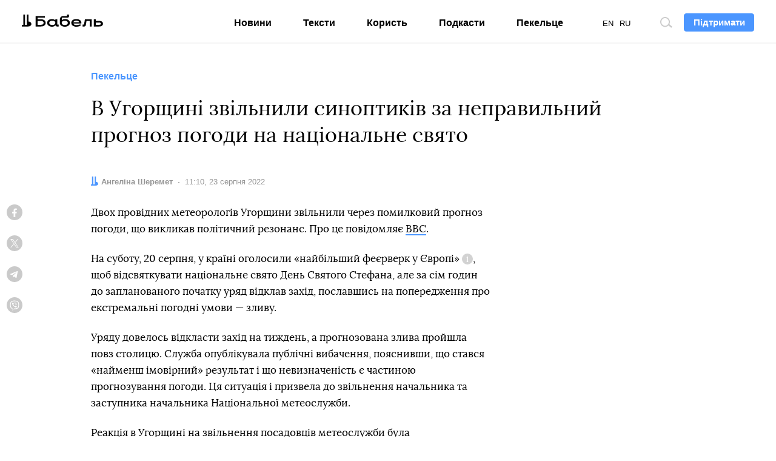

--- FILE ---
content_type: text/html; charset=utf-8
request_url: https://www.google.com/recaptcha/api2/aframe
body_size: 269
content:
<!DOCTYPE HTML><html><head><meta http-equiv="content-type" content="text/html; charset=UTF-8"></head><body><script nonce="7zsM6KCSWrD3x0GHnm9_5w">/** Anti-fraud and anti-abuse applications only. See google.com/recaptcha */ try{var clients={'sodar':'https://pagead2.googlesyndication.com/pagead/sodar?'};window.addEventListener("message",function(a){try{if(a.source===window.parent){var b=JSON.parse(a.data);var c=clients[b['id']];if(c){var d=document.createElement('img');d.src=c+b['params']+'&rc='+(localStorage.getItem("rc::a")?sessionStorage.getItem("rc::b"):"");window.document.body.appendChild(d);sessionStorage.setItem("rc::e",parseInt(sessionStorage.getItem("rc::e")||0)+1);localStorage.setItem("rc::h",'1768946981843');}}}catch(b){}});window.parent.postMessage("_grecaptcha_ready", "*");}catch(b){}</script></body></html>